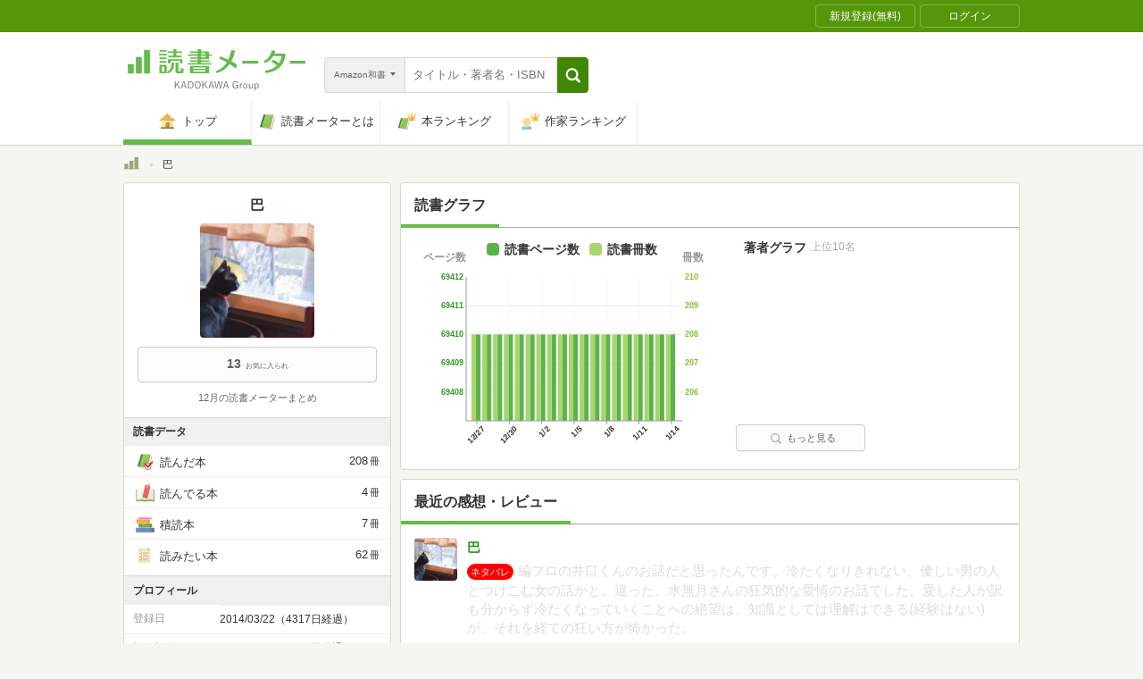

--- FILE ---
content_type: text/javascript; charset=utf-8
request_url: https://spnativeapi-tls.i-mobile.co.jp/api/ad_spot.ashx?partnerId=70734&mediaId=524568&spotId=1712320&asn=6&num=7&callback=imobile_jsonp_callback_617285f2ec1d&tagv=1.2.45&referer=https://bookmeter.com/users/445457
body_size: -7
content:
imobile_jsonp_callback_617285f2ec1d({"result":{"code":3,"message":"Ad not found"},"spotInfo":{},"ads":[]})

--- FILE ---
content_type: text/javascript; charset=utf-8
request_url: https://imp-bidapi.i-mobile.co.jp/api/v1/spot.ashx?ver=1.2.45&type=banner&url=https://bookmeter.com/users/445457&direct=1&fif=0&sf=0&cof=0&dfp=0&amp=0&sp=0&ios=0&pid=70734&mid=524568&asid=1712320&spec=0&nemu=0
body_size: 326
content:
{"task":{},"error":{"code":200,"message":""},"result":{"bidid":"771dcae4-93de-4841-a05d-53179081a1ac","mediaId":524568,"partnerId":70734,"spotId":1712320,"width":728,"height":90,"presentationId":1,"platform":1,"slot_count":1,"xid":"00000000-0000-0000-0000-000000000000","webview":false,"rotation_count":7,"demander":[{"type":1,"id":1,"content_type":2,"tag":"","api_params":{"allow_banner":"true","allow_native":"false","allow_movie":"false"},"s":119}],"rotation":false},"status":200}

--- FILE ---
content_type: text/javascript; charset=utf-8
request_url: https://imp-bidapi.i-mobile.co.jp/api/v1/spot.ashx?ver=1.2.45&type=banner&url=https://bookmeter.com/users/445457&direct=1&fif=0&sf=0&cof=0&dfp=0&amp=0&sp=0&ios=0&pid=70734&mid=524568&asid=1712322&spec=0&nemu=0
body_size: 323
content:
{"task":{},"error":{"code":200,"message":""},"result":{"bidid":"91fe9d51-90de-486f-a003-c36f797e0263","mediaId":524568,"partnerId":70734,"spotId":1712322,"width":468,"height":60,"presentationId":2,"platform":1,"slot_count":1,"xid":"00000000-0000-0000-0000-000000000000","webview":false,"rotation_count":7,"demander":[{"type":1,"id":1,"content_type":2,"tag":"","api_params":{"allow_banner":"true","allow_native":"false","allow_movie":"false"},"s":0}],"rotation":false},"status":200}

--- FILE ---
content_type: text/javascript; charset=utf-8
request_url: https://spnativeapi-tls.i-mobile.co.jp/api/ad_spot.ashx?partnerId=70734&mediaId=524568&spotId=1712322&asn=2&num=7&callback=imobile_jsonp_callback_7d6343102ec2&tagv=1.2.45&referer=https://bookmeter.com/users/445457
body_size: -8
content:
imobile_jsonp_callback_7d6343102ec2({"result":{"code":3,"message":"Ad not found"},"spotInfo":{},"ads":[]})

--- FILE ---
content_type: text/javascript; charset=utf-8
request_url: https://spnativeapi-tls.i-mobile.co.jp/api/ad_spot.ashx?partnerId=70734&mediaId=524568&spotId=1712320&asn=3&num=7&callback=imobile_jsonp_callback_b5d8e6712723&tagv=1.2.45&referer=https://bookmeter.com/users/445457
body_size: -7
content:
imobile_jsonp_callback_b5d8e6712723({"result":{"code":3,"message":"Ad not found"},"spotInfo":{},"ads":[]})

--- FILE ---
content_type: text/javascript; charset=utf-8
request_url: https://spnativeapi-tls.i-mobile.co.jp/api/ad_spot.ashx?partnerId=70734&mediaId=524568&spotId=1712321&asn=1&num=7&callback=imobile_jsonp_callback_4fdc3ec5ba6b&tagv=1.2.45&referer=https://bookmeter.com/users/445457
body_size: -5
content:
imobile_jsonp_callback_4fdc3ec5ba6b({"result":{"code":3,"message":"Ad not found"},"spotInfo":{},"ads":[]})

--- FILE ---
content_type: text/javascript; charset=utf-8
request_url: https://imp-bidapi.i-mobile.co.jp/api/v1/spot.ashx?ver=1.2.45&type=banner&url=https://bookmeter.com/users/445457&direct=1&fif=0&sf=0&cof=0&dfp=0&amp=0&sp=0&ios=0&pid=70734&mid=524568&asid=1712321&spec=0&nemu=0
body_size: 330
content:
{"task":{},"error":{"code":200,"message":""},"result":{"bidid":"1584277b-1b88-4aa0-b889-c0c54b2d87b4","mediaId":524568,"partnerId":70734,"spotId":1712321,"width":300,"height":250,"presentationId":11,"platform":1,"slot_count":1,"xid":"00000000-0000-0000-0000-000000000000","webview":false,"rotation_count":7,"demander":[{"type":1,"id":1,"content_type":2,"tag":"","api_params":{"allow_banner":"true","allow_native":"false","allow_movie":"false"},"s":231}],"rotation":false},"status":200}

--- FILE ---
content_type: text/javascript; charset=utf-8
request_url: https://spnativeapi-tls.i-mobile.co.jp/api/ad_spot.ashx?partnerId=70734&mediaId=524568&spotId=1712321&asn=4&num=7&callback=imobile_jsonp_callback_579aeade8ae5&tagv=1.2.45&referer=https://bookmeter.com/users/445457
body_size: -6
content:
imobile_jsonp_callback_579aeade8ae5({"result":{"code":3,"message":"Ad not found"},"spotInfo":{},"ads":[]})

--- FILE ---
content_type: text/javascript; charset=utf-8
request_url: https://spnativeapi-tls.i-mobile.co.jp/api/ad_spot.ashx?partnerId=70734&mediaId=524568&spotId=1712322&asn=5&num=7&callback=imobile_jsonp_callback_fc233abcb2e2&tagv=1.2.45&referer=https://bookmeter.com/users/445457
body_size: -7
content:
imobile_jsonp_callback_fc233abcb2e2({"result":{"code":3,"message":"Ad not found"},"spotInfo":{},"ads":[]})